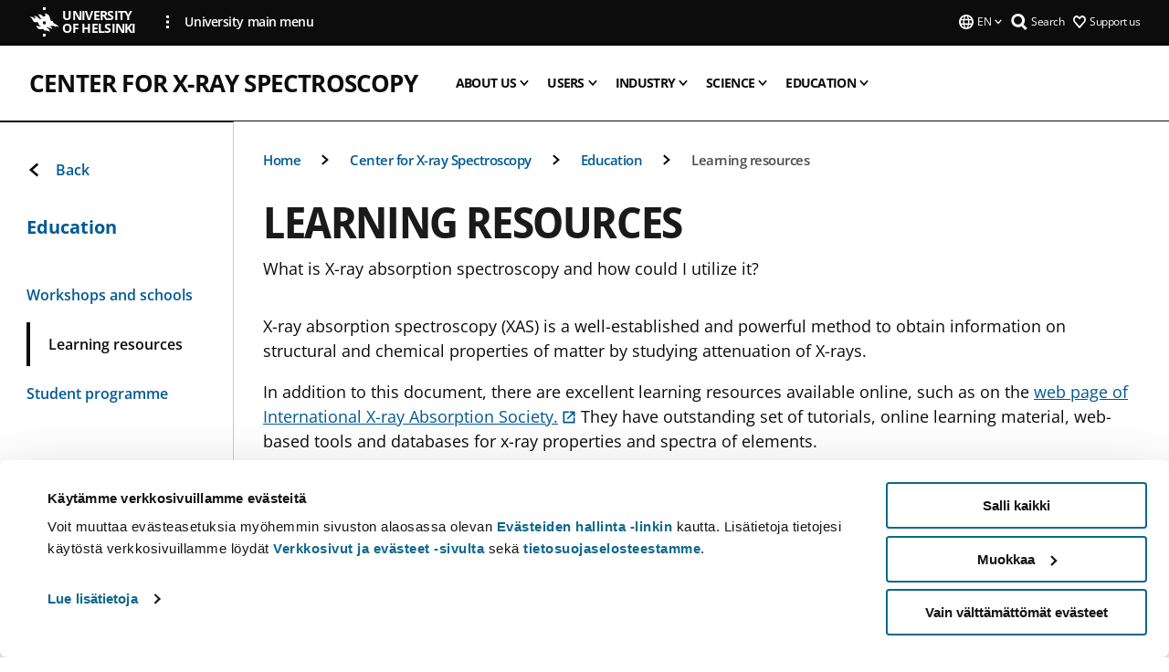

--- FILE ---
content_type: text/html; charset=UTF-8
request_url: https://www.helsinki.fi/en/infrastructures/center-for-x-ray-spectroscopy/education/learning-resources
body_size: 13277
content:

<!DOCTYPE html>
<html lang="en" dir="ltr" prefix="og: https://ogp.me/ns#">
<head>
  <style>
    /* Hide Cookiebot branding as soon as page loads */
    #CybotCookiebotDialogHeader,
    #CybotCookiebotDialog.CybotEdge #CybotCookiebotDialogHeader {display: none !important;}
  </style>
  <script type="text/javascript" data-cookieconsent="ignore">
    window.dataLayer = window.dataLayer || [];
    function gtag() {
        dataLayer.push(arguments);
    }
    gtag("consent", "default", {
        ad_personalization: "denied",
        ad_storage: "denied",
        ad_user_data: "denied",
        analytics_storage: "denied",
        functionality_storage: "denied",
        personalization_storage: "denied",
        security_storage: "granted",
        wait_for_update: 500
    });
    gtag("set", "ads_data_redaction", true);
    gtag("set", "url_passthrough", true);
  </script>
  
      
  
  <meta charset="utf-8" />
<meta name="description" content="What is X-ray absorption spectroscopy and how could I utilize it?" />
<link rel="canonical" href="https://www.helsinki.fi/en/infrastructures/center-for-x-ray-spectroscopy/education/learning-resources" />
<meta property="og:site_name" content="University of Helsinki" />
<meta property="og:type" content="website" />
<meta property="og:url" content="https://www.helsinki.fi/en/infrastructures/center-for-x-ray-spectroscopy/education/learning-resources" />
<meta property="og:title" content="Learning resources | Center for X-ray Spectroscopy | University of Helsinki" />
<meta property="og:description" content="What is X-ray absorption spectroscopy and how could I utilize it?" />
<meta property="og:image" content="https://www.helsinki.fi/assets/drupal/s3fs-public/styles/og_images/public/migrated-generic-group-pages/55258-open-book.jpg?itok=ZLuC6sBa" />
<meta name="twitter:card" content="summary_large_image" />
<meta name="twitter:title" content="Learning resources | Center for X-ray Spectroscopy | University of Helsinki" />
<meta name="twitter:description" content="What is X-ray absorption spectroscopy and how could I utilize it?" />
<meta name="twitter:image" content="https://www.helsinki.fi/assets/drupal/s3fs-public/styles/og_images/public/migrated-generic-group-pages/55258-open-book.jpg?itok=ZLuC6sBa" />
<meta name="Generator" content="Drupal 10 (https://www.drupal.org)" />
<meta name="MobileOptimized" content="width" />
<meta name="HandheldFriendly" content="true" />
<meta name="viewport" content="width=device-width, initial-scale=1.0" />
<script id="Cookiebot" src="https://consent.cookiebot.com/uc.js" data-cbid="e422c4ee-0ebe-400c-b22b-9c74b6faeac3" async fetchpriority="high"></script>
<script type="application/ld+json">{
    "@context": "https://schema.org",
    "@type": "BreadcrumbList",
    "itemListElement": [
        {
            "@type": "ListItem",
            "position": 1,
            "name": "Home",
            "item": "https://www.helsinki.fi/en"
        },
        {
            "@type": "ListItem",
            "position": 2,
            "name": "Instruments",
            "item": "https://www.helsinki.fi/en/infrastructures/molecular-spectroscopy-life-sciences/instruments"
        },
        {
            "@type": "ListItem",
            "position": 3,
            "name": "Center for X-ray Spectroscopy",
            "item": "https://www.helsinki.fi/en/infrastructures/center-x-ray-spectroscopy"
        },
        {
            "@type": "ListItem",
            "position": 4,
            "name": "Education",
            "item": "https://www.helsinki.fi/en/infrastructures/center-for-x-ray-spectroscopy/education"
        }
    ]
}</script>
<link rel="icon" href="/themes/custom/helsingin_yliopisto/favicon.ico" type="image/vnd.microsoft.icon" />
<link rel="alternate" hreflang="en" href="https://www.helsinki.fi/en/infrastructures/center-for-x-ray-spectroscopy/education/learning-resources" />
<link rel="modulepreload" href="/themes/custom/helsingin_yliopisto/dist/hudslib-0.9.6/esm/globalScript-3f479486.js" as="script" crossorigin fetchpriority="high" />
<link rel="modulepreload" href="/themes/custom/helsingin_yliopisto/dist/hudslib-0.9.6/esm/huds-lib.js" as="script" crossorigin fetchpriority="high" />
<link rel="modulepreload" href="/themes/custom/helsingin_yliopisto/dist/hudslib-0.9.6/esm/hy-box.entry.js" as="script" crossorigin fetchpriority="high" />
<link rel="modulepreload" href="/themes/custom/helsingin_yliopisto/dist/hudslib-0.9.6/esm/hy-breadcrumbs_15.entry.js" as="script" crossorigin fetchpriority="high" />
<link rel="modulepreload" href="/themes/custom/helsingin_yliopisto/dist/hudslib-0.9.6/esm/hy-icon-caret-down.entry.js" as="script" crossorigin fetchpriority="high" />
<link rel="modulepreload" href="/themes/custom/helsingin_yliopisto/dist/hudslib-0.9.6/esm/hy-icon-caret-left.entry.js" as="script" crossorigin fetchpriority="high" />
<link rel="modulepreload" href="/themes/custom/helsingin_yliopisto/dist/hudslib-0.9.6/esm/hy-icon-caret-right.entry.js" as="script" crossorigin fetchpriority="high" />
<link rel="modulepreload" href="/themes/custom/helsingin_yliopisto/dist/hudslib-0.9.6/esm/hy-icon-caret-up.entry.js" as="script" crossorigin fetchpriority="high" />
<link rel="modulepreload" href="/themes/custom/helsingin_yliopisto/dist/hudslib-0.9.6/esm/hy-icon-globe.entry.js" as="script" crossorigin fetchpriority="high" />
<link rel="modulepreload" href="/themes/custom/helsingin_yliopisto/dist/hudslib-0.9.6/esm/hy-icon-heart-support.entry.js" as="script" crossorigin fetchpriority="high" />
<link rel="modulepreload" href="/themes/custom/helsingin_yliopisto/dist/hudslib-0.9.6/esm/hy-icon-hy-logo.entry.js" as="script" crossorigin fetchpriority="high" />
<link rel="modulepreload" href="/themes/custom/helsingin_yliopisto/dist/hudslib-0.9.6/esm/hy-icon-search.entry.js" as="script" crossorigin fetchpriority="high" />
<link rel="modulepreload" href="/themes/custom/helsingin_yliopisto/dist/hudslib-0.9.6/esm/hy-image.entry.js" as="script" crossorigin fetchpriority="high" />
<link rel="modulepreload" href="/themes/custom/helsingin_yliopisto/dist/hudslib-0.9.6/esm/hy-main.entry.js" as="script" crossorigin fetchpriority="high" />
<link rel="modulepreload" href="/themes/custom/helsingin_yliopisto/dist/hudslib-0.9.6/esm/index-2ffe17c9.js" as="script" crossorigin fetchpriority="high" />
<link rel="modulepreload" href="/themes/custom/helsingin_yliopisto/dist/hudslib-0.9.6/esm/utils-1e7f5184.js" as="script" crossorigin fetchpriority="high" />
<link rel="preload" href="/themes/custom/helsingin_yliopisto/dist/hudslib/fonts/Open-Sans-600/Open-Sans-600.woff2" as="font" crossorigin fetchpriority="high" />
<link rel="preload" href="/themes/custom/helsingin_yliopisto/dist/hudslib/fonts/Open-Sans-regular/Open-Sans-regular.woff2" as="font" crossorigin fetchpriority="high" />

  <title>Learning resources | Center for X-ray Spectroscopy | University of Helsinki</title>
  <link rel="stylesheet" media="all" href="/sites/default/files/css/css_kq4gKku6-phsWZ6n98t6GZmGgAB8OqQhik_D4hOZ5t0.css?delta=0&amp;language=en&amp;theme=helsingin_yliopisto&amp;include=eJyNzUEKAjEMheELNTNHktTGNhCT0LQjc3sHXIjQhdufj_caSbBW1tspbM4xbC8UXBXijEFPEM6pLVQVyygQ40pal2Q2-Nn6C8HDdMSSHlzI3Pq4fg-mF9wjkmPH2tFb7KVPR9m-ZZvqMwtHo5I-83vGoDd-_WIJ" />
<link rel="stylesheet" media="all" href="/sites/default/files/css/css_VXKvNx9KHusFoR9cDy2zR45Z_QZ7HfXoShmJNvakuyM.css?delta=1&amp;language=en&amp;theme=helsingin_yliopisto&amp;include=eJyNzUEKAjEMheELNTNHktTGNhCT0LQjc3sHXIjQhdufj_caSbBW1tspbM4xbC8UXBXijEFPEM6pLVQVyygQ40pal2Q2-Nn6C8HDdMSSHlzI3Pq4fg-mF9wjkmPH2tFb7KVPR9m-ZZvqMwtHo5I-83vGoDd-_WIJ" />

  <script src="/themes/custom/helsingin_yliopisto/dist/hudslib-0.9.6/esm/huds-lib.js?v=0.9.6" type="module" defer fetchpriority="high"></script>
<script src="/themes/custom/helsingin_yliopisto/dist/hudslib-0.9.6/huds-lib/huds-lib.esm.js?v=0.9.6" nomodule defer></script>
<script src="/themes/custom/helsingin_yliopisto/dist/uhds-1.0.1/component-library/component-library.esm.js?v=1.0.1" type="module" defer fetchpriority="high"></script>


  <link rel="preconnect" href="//customer.cludo.com"/>
  <link rel="preconnect" href="//consent.cookiebot.com"/>
  <link rel="dns-prefetch" href="//siteimproveanalytics.com"/>
  <link rel="dns-prefetch" href="//d2oarllo6tn86.cloudfront.net" />
  <link rel="dns-prefetch" href="//connect.facebook.net" />

  <link rel="preload" href="https://customer.cludo.com/assets/2594/11998/cludo-search.min.css" as="style" onload="this.onload=null;this.rel='stylesheet'">
  <noscript><link rel="stylesheet" href="https://customer.cludo.com/assets/2594/11998/cludo-search.min.css"></noscript>

  
        <style>
    html :not(:defined){visibility:hidden}html.prerendered :not(:defined){visibility:visible}.visually-hidden{position:absolute!important;overflow:hidden;clip:rect(1px,1px,1px,1px);width:1px;height:1px;word-wrap:normal}
  </style>
</head>
<body class="ct--landing_page is-group-page">
  <!-- Google Tag Manager (noscript) -->
  <noscript><iframe src="https://www.googletagmanager.com/ns.html?id=GTM-5PMSGQ"
  height="0" width="0" style="display:none;visibility:hidden"></iframe></noscript>
  <!-- End Google Tag Manager (noscript) -->

    <ds-store ds-language="en"></ds-store>

    <a href="#main-content" class="visually-hidden focusable">
      Skip to main content
  </a>
  
    <div class="dialog-off-canvas-main-canvas" data-off-canvas-main-canvas>
    
<div class="layout-container">

  

  <header role="banner">
    
  <div class="hy-region--header">
    
              
                                                                                                                  
                                                                                                
                                                                                                
                              
                                                                                  
        
                
                                                                                                                  
                                                                                                
                                                                                                
                                                                                                
                                                                                                
                                                                                                
                              
                                                                                  
        
                
                                                                                                                  
                                                                                                
                                                                                                
                              
                                                                                  
        
                
                                                                                                                  
                                                                                                
                                                                                                
                              
                                                                                  
        
                
                                                                                                                  
                                                                                                
                                                                                                
                              
                                                                                                    
        
                
                  
                                                                                                          
                                                                                        
                                                                                        
                                                                                        
                                                                                        
                                                                                        
                      
            <hy-site-header
      is-group="true"
      is-luomus-group = "false"
      is-beta-group = "false"
      group-type = "generic_site_group_menu"
      group-logo-url=""
      research-group-label = "Research Group"
      site-label="University of Helsinki"
      site-url="/en"
      logo-label="Center for X-ray Spectroscopy"
      logo-url="/en/infrastructures/center-x-ray-spectroscopy"
      menu-label="Menu"
      menu-label-close="Close"
      data-menu-language="[{&quot;langCode&quot;:&quot;fi&quot;,&quot;abbr&quot;:&quot;SUOMI&quot;,&quot;label&quot;:&quot;SUOMI (FI)&quot;,&quot;isActive&quot;:false,&quot;isDisabled&quot;:true},{&quot;langCode&quot;:&quot;sv&quot;,&quot;abbr&quot;:&quot;SVENSKA&quot;,&quot;label&quot;:&quot;SVENSKA (SV)&quot;,&quot;isActive&quot;:false,&quot;isDisabled&quot;:true},{&quot;langCode&quot;:&quot;en&quot;,&quot;abbr&quot;:&quot;ENGLISH&quot;,&quot;label&quot;:&quot;ENGLISH (EN)&quot;,&quot;isActive&quot;:true,&quot;url&quot;:&quot;\/en\/infrastructures\/center-for-x-ray-spectroscopy\/education\/learning-resources&quot;}]"
      data-menu-donate="[{&quot;label&quot;:&quot;Support us&quot;,&quot;url&quot;:&quot;https:\/\/www.helsinki.fi\/en\/innovations-and-cooperation\/support-us&quot;}]"
      data-site-header-labels="{&quot;menu_labels&quot;:{&quot;open&quot;:&quot;Open mobile menu&quot;,&quot;close&quot;:&quot;Close mobile menu&quot;,&quot;expand&quot;:&quot;Expand submenu&quot;,&quot;return&quot;:&quot;Return to previous level&quot;,&quot;home&quot;:&quot;Home&quot;,&quot;main&quot;:&quot;Main menu&quot;,&quot;front_page&quot;:&quot;Front page&quot;},&quot;search_labels&quot;:{&quot;label&quot;:&quot;Search&quot;,&quot;open&quot;:&quot;Open search form&quot;,&quot;close&quot;:&quot;Close search form&quot;},&quot;language_labels&quot;:{&quot;open&quot;:&quot;Open language menu&quot;,&quot;close&quot;:&quot;Close language menu&quot;},&quot;group_pages&quot;:{&quot;university_main_menu&quot;:&quot;University main menu&quot;,&quot;university_home_page&quot;:&quot;University main home page&quot;,&quot;university_front_page&quot;:&quot;University main home page&quot;}}"
      data-site-search-labels="{&quot;search_description&quot;:&quot;web pages, study options, people, research groups, etc\u2026&quot;,&quot;search_placeholder&quot;:&quot;What do you want to find\u2026&quot;,&quot;search_label&quot;:&quot;Search&quot;,&quot;search_close_label&quot;:&quot;Exit search&quot;,&quot;search_tools_label&quot;:&quot;Special Search tools&quot;}"
      data-search-tools="null"
      data-main-menu-links="[{&quot;menuLinkId&quot;:&quot;0bda75ab91f8bad1d33de860414b7b17&quot;,&quot;isActive&quot;:&quot;false&quot;,&quot;isExternal&quot;:false,&quot;label&quot;:&quot;News&quot;,&quot;url&quot;:&quot;\/en\/news&quot;,&quot;description&quot;:&quot;&quot;,&quot;closeButtonTitle&quot;:&quot;Close&quot;},{&quot;menuLinkId&quot;:&quot;494b9cd4d0873b762b7d39cf4e3ea594&quot;,&quot;isActive&quot;:&quot;false&quot;,&quot;isExternal&quot;:false,&quot;label&quot;:&quot;Admissions and education&quot;,&quot;url&quot;:&quot;\/en\/admissions-and-education&quot;,&quot;description&quot;:&quot;&quot;,&quot;closeButtonTitle&quot;:&quot;Close&quot;},{&quot;menuLinkId&quot;:&quot;f3c91fca09455013c086123615d3e477&quot;,&quot;isActive&quot;:&quot;false&quot;,&quot;isExternal&quot;:false,&quot;label&quot;:&quot;Research&quot;,&quot;url&quot;:&quot;\/en\/research&quot;,&quot;description&quot;:&quot;&quot;,&quot;closeButtonTitle&quot;:&quot;Close&quot;},{&quot;menuLinkId&quot;:&quot;e8a187c7892f2b029d9a30c646778047&quot;,&quot;isActive&quot;:&quot;false&quot;,&quot;isExternal&quot;:false,&quot;label&quot;:&quot;Innovations and cooperation&quot;,&quot;url&quot;:&quot;\/en\/innovations-and-cooperation&quot;,&quot;description&quot;:&quot;&quot;,&quot;closeButtonTitle&quot;:&quot;Close&quot;},{&quot;menuLinkId&quot;:&quot;9a1297e0af8490e7d111de27a809a650&quot;,&quot;isActive&quot;:&quot;false&quot;,&quot;isExternal&quot;:false,&quot;label&quot;:&quot;About us&quot;,&quot;url&quot;:&quot;\/en\/about-us&quot;,&quot;description&quot;:&quot;&quot;,&quot;closeButtonTitle&quot;:&quot;Close&quot;},{&quot;menuLinkId&quot;:&quot;a4e28b83b9a8708b86458c720e8dfc1b&quot;,&quot;isActive&quot;:&quot;false&quot;,&quot;isExternal&quot;:false,&quot;label&quot;:&quot;Faculties and units&quot;,&quot;url&quot;:&quot;\/en\/faculties-and-units&quot;,&quot;description&quot;:&quot;&quot;,&quot;closeButtonTitle&quot;:&quot;Close&quot;}]"
    >
      <nav
        role="navigation"
        class="hy-site-header__menu-desktop is-group is-dropdown js-hy-desktop-navigation"
        slot="menu"
        is-group="true"
        is-dropdown="true"
      >
                                  <ul class="hy-desktop-menu hy-menu">
                                            <li class="hy-desktop-menu__item">
            <button
              tabindex="0"
              type="button"
              class="hy-desktop-menu__button"
              data-link-id="c122f6ee748c3b412e989fb68706f577"
              aria-expanded="false"

            >
              <span>About us</span>
              <hy-icon icon='hy-icon-caret-down' size=32 />
            </button>
            <section class="hy-desktop-menu__panel is-dropdown" aria-hidden="true">
              <div class="hy-desktop-menu__panel-container">
                <div class="hy-desktop-menu__panel-menu">
                  <div class="hy-desktop-menu__panel-header">
                    <hy-icon icon='hy-icon-arrow-right' size=24></hy-icon>
                    <a  href="/en/infrastructures/center-for-x-ray-spectroscopy/about-us" data-menu-link-id="c122f6ee748c3b412e989fb68706f577">
                      About us
                    </a>
                                      </div>
                                    <div class="hy-desktop-menu__panel-content ">
                    <ul class='hy-desktop-menu__panel-links hy-desktop-menu__panel-links--menu' menu-link-id=c122f6ee748c3b412e989fb68706f577>
                                                <li class="hy-desktop-menu__panel-links-item">
                                                        <a class="hy-desktop-menu__panel-link" href=/en/infrastructures/center-x-ray-spectroscopy/about-us/our-mission target=_self>
                              <hy-icon icon='hy-icon-caret-right' size=10></hy-icon>
                              <span>
                                Our mission
                                                              </span>
                            </a>
                          </li>
                                                <li class="hy-desktop-menu__panel-links-item">
                                                        <a class="hy-desktop-menu__panel-link" href=/en/infrastructures/center-for-x-ray-spectroscopy/about-us/how-to-find-us target=_self>
                              <hy-icon icon='hy-icon-caret-right' size=10></hy-icon>
                              <span>
                                How to find us?
                                                              </span>
                            </a>
                          </li>
                                                <li class="hy-desktop-menu__panel-links-item">
                                                        <a class="hy-desktop-menu__panel-link" href=/en/infrastructures/center-for-x-ray-spectroscopy/about-us/contact-us target=_self>
                              <hy-icon icon='hy-icon-caret-right' size=10></hy-icon>
                              <span>
                                Contact us
                                                              </span>
                            </a>
                          </li>
                                          </ul>
                  </div>
                </div>
              </div>
            </section>
          </li>
                                    <li class="hy-desktop-menu__item">
            <button
              tabindex="0"
              type="button"
              class="hy-desktop-menu__button"
              data-link-id="a5e04c908710da9e24f1106c8b56d58c"
              aria-expanded="false"

            >
              <span>Users</span>
              <hy-icon icon='hy-icon-caret-down' size=32 />
            </button>
            <section class="hy-desktop-menu__panel is-dropdown" aria-hidden="true">
              <div class="hy-desktop-menu__panel-container">
                <div class="hy-desktop-menu__panel-menu">
                  <div class="hy-desktop-menu__panel-header">
                    <hy-icon icon='hy-icon-arrow-right' size=24></hy-icon>
                    <a  href="/en/infrastructures/center-for-x-ray-spectroscopy/for-users" data-menu-link-id="a5e04c908710da9e24f1106c8b56d58c">
                      Users
                    </a>
                                      </div>
                                    <div class="hy-desktop-menu__panel-content ">
                    <ul class='hy-desktop-menu__panel-links hy-desktop-menu__panel-links--menu' menu-link-id=a5e04c908710da9e24f1106c8b56d58c>
                                                <li class="hy-desktop-menu__panel-links-item">
                                                        <a class="hy-desktop-menu__panel-link" href=/en/infrastructures/center-for-x-ray-spectroscopy/users/our-policies target=_self>
                              <hy-icon icon='hy-icon-caret-right' size=10></hy-icon>
                              <span>
                                Our policies
                                                              </span>
                            </a>
                          </li>
                                                <li class="hy-desktop-menu__panel-links-item">
                                                        <a class="hy-desktop-menu__panel-link" href=/en/infrastructures/center-x-ray-spectroscopy/users/find-spectrometer target=_self>
                              <hy-icon icon='hy-icon-caret-right' size=10></hy-icon>
                              <span>
                                Find a spectrometer
                                                              </span>
                            </a>
                          </li>
                                                <li class="hy-desktop-menu__panel-links-item">
                                                        <a class="hy-desktop-menu__panel-link" href=/en/infrastructures/center-for-x-ray-spectroscopy/users/apply-for-beamtime target=_self>
                              <hy-icon icon='hy-icon-caret-right' size=10></hy-icon>
                              <span>
                                Apply for beamtime
                                                              </span>
                            </a>
                          </li>
                                                <li class="hy-desktop-menu__panel-links-item">
                                                        <a class="hy-desktop-menu__panel-link" href=/en/infrastructures/center-for-x-ray-spectroscopy/users/supporting-laboratories target=_self>
                              <hy-icon icon='hy-icon-caret-right' size=10></hy-icon>
                              <span>
                                Supporting laboratories
                                                              </span>
                            </a>
                          </li>
                                                <li class="hy-desktop-menu__panel-links-item">
                                                        <a class="hy-desktop-menu__panel-link" href=/en/infrastructures/center-for-x-ray-spectroscopy/users/user-guide target=_self>
                              <hy-icon icon='hy-icon-caret-right' size=10></hy-icon>
                              <span>
                                User guide
                                                              </span>
                            </a>
                          </li>
                                                <li class="hy-desktop-menu__panel-links-item">
                                                        <a class="hy-desktop-menu__panel-link" href=/en/infrastructures/center-for-x-ray-spectroscopy/users/what-our-users-have-to-say target=_self>
                              <hy-icon icon='hy-icon-caret-right' size=10></hy-icon>
                              <span>
                                What our users have to say
                                                              </span>
                            </a>
                          </li>
                                          </ul>
                  </div>
                </div>
              </div>
            </section>
          </li>
                                    <li class="hy-desktop-menu__item">
            <button
              tabindex="0"
              type="button"
              class="hy-desktop-menu__button"
              data-link-id="5a285e2b636d5ee607a7b2e64581d443"
              aria-expanded="false"

            >
              <span>Industry</span>
              <hy-icon icon='hy-icon-caret-down' size=32 />
            </button>
            <section class="hy-desktop-menu__panel is-dropdown" aria-hidden="true">
              <div class="hy-desktop-menu__panel-container">
                <div class="hy-desktop-menu__panel-menu">
                  <div class="hy-desktop-menu__panel-header">
                    <hy-icon icon='hy-icon-arrow-right' size=24></hy-icon>
                    <a  href="/en/infrastructures/center-for-x-ray-spectroscopy/for-industry" data-menu-link-id="5a285e2b636d5ee607a7b2e64581d443">
                      Industry
                    </a>
                                      </div>
                                    <div class="hy-desktop-menu__panel-content ">
                    <ul class='hy-desktop-menu__panel-links hy-desktop-menu__panel-links--menu' menu-link-id=5a285e2b636d5ee607a7b2e64581d443>
                                                <li class="hy-desktop-menu__panel-links-item">
                                                        <a class="hy-desktop-menu__panel-link" href=/en/infrastructures/center-for-x-ray-spectroscopy/industry/why-use-our-facilities-for-your-research-development-and-innovation-projects target=_self>
                              <hy-icon icon='hy-icon-caret-right' size=10></hy-icon>
                              <span>
                                Why use our facilities for your Research, Development and Innovation projects?
                                                              </span>
                            </a>
                          </li>
                                                <li class="hy-desktop-menu__panel-links-item">
                                                        <a class="hy-desktop-menu__panel-link" href=/en/infrastructures/center-for-x-ray-spectroscopy/industry/our-services-for-industry target=_self>
                              <hy-icon icon='hy-icon-caret-right' size=10></hy-icon>
                              <span>
                                Our services for industry
                                                              </span>
                            </a>
                          </li>
                                                <li class="hy-desktop-menu__panel-links-item">
                                                        <a class="hy-desktop-menu__panel-link" href=/en/infrastructures/center-for-x-ray-spectroscopy/industry/contact-for-industry target=_self>
                              <hy-icon icon='hy-icon-caret-right' size=10></hy-icon>
                              <span>
                                Contact for industry
                                                              </span>
                            </a>
                          </li>
                                          </ul>
                  </div>
                </div>
              </div>
            </section>
          </li>
                                    <li class="hy-desktop-menu__item">
            <button
              tabindex="0"
              type="button"
              class="hy-desktop-menu__button"
              data-link-id="ed0ed0088c31c86be95fa44ebf1e420e"
              aria-expanded="false"

            >
              <span>Science</span>
              <hy-icon icon='hy-icon-caret-down' size=32 />
            </button>
            <section class="hy-desktop-menu__panel is-dropdown" aria-hidden="true">
              <div class="hy-desktop-menu__panel-container">
                <div class="hy-desktop-menu__panel-menu">
                  <div class="hy-desktop-menu__panel-header">
                    <hy-icon icon='hy-icon-arrow-right' size=24></hy-icon>
                    <a  href="/en/infrastructures/center-for-x-ray-spectroscopy/science" data-menu-link-id="ed0ed0088c31c86be95fa44ebf1e420e">
                      Science
                    </a>
                                      </div>
                                    <div class="hy-desktop-menu__panel-content ">
                    <ul class='hy-desktop-menu__panel-links hy-desktop-menu__panel-links--menu' menu-link-id=ed0ed0088c31c86be95fa44ebf1e420e>
                                                <li class="hy-desktop-menu__panel-links-item">
                                                        <a class="hy-desktop-menu__panel-link" href=/en/infrastructures/center-x-ray-spectroscopy/science/publications target=_self>
                              <hy-icon icon='hy-icon-caret-right' size=10></hy-icon>
                              <span>
                                Publications
                                                              </span>
                            </a>
                          </li>
                                                <li class="hy-desktop-menu__panel-links-item">
                                                        <a class="hy-desktop-menu__panel-link" href=/en/infrastructures/center-for-x-ray-spectroscopy/science/research-highlights target=_self>
                              <hy-icon icon='hy-icon-caret-right' size=10></hy-icon>
                              <span>
                                Research highlights
                                                              </span>
                            </a>
                          </li>
                                                <li class="hy-desktop-menu__panel-links-item">
                                                        <a class="hy-desktop-menu__panel-link" href=/en/infrastructures/center-for-x-ray-spectroscopy/science/report-a-publication target=_self>
                              <hy-icon icon='hy-icon-caret-right' size=10></hy-icon>
                              <span>
                                Report a publication
                                                              </span>
                            </a>
                          </li>
                                          </ul>
                  </div>
                </div>
              </div>
            </section>
          </li>
                                    <li class="hy-desktop-menu__item">
            <button
              tabindex="0"
              type="button"
              class="hy-desktop-menu__button"
              data-link-id="86b7cf0a5262b8bcbde208997eb4518d"
              aria-expanded="false"

            >
              <span>Education</span>
              <hy-icon icon='hy-icon-caret-down' size=32 />
            </button>
            <section class="hy-desktop-menu__panel is-dropdown" aria-hidden="true">
              <div class="hy-desktop-menu__panel-container">
                <div class="hy-desktop-menu__panel-menu">
                  <div class="hy-desktop-menu__panel-header">
                    <hy-icon icon='hy-icon-arrow-right' size=24></hy-icon>
                    <a  aria-current="page" href="/en/infrastructures/center-for-x-ray-spectroscopy/education" data-menu-link-id="86b7cf0a5262b8bcbde208997eb4518d">
                      Education
                    </a>
                                      </div>
                                    <div class="hy-desktop-menu__panel-content ">
                    <ul class='hy-desktop-menu__panel-links hy-desktop-menu__panel-links--menu' menu-link-id=86b7cf0a5262b8bcbde208997eb4518d>
                                                <li class="hy-desktop-menu__panel-links-item">
                                                        <a class="hy-desktop-menu__panel-link" href=/en/infrastructures/center-for-x-ray-spectroscopy/education/workshops-and-schools target=_self>
                              <hy-icon icon='hy-icon-caret-right' size=10></hy-icon>
                              <span>
                                Workshops and schools
                                                              </span>
                            </a>
                          </li>
                                                <li class="hy-desktop-menu__panel-links-item">
                                                        <a class="hy-desktop-menu__panel-link" href=/en/infrastructures/center-for-x-ray-spectroscopy/education/learning-resources target=_self>
                              <hy-icon icon='hy-icon-caret-right' size=10></hy-icon>
                              <span>
                                Learning resources
                                                              </span>
                            </a>
                          </li>
                                                <li class="hy-desktop-menu__panel-links-item">
                                                        <a class="hy-desktop-menu__panel-link" href=/en/infrastructures/center-x-ray-spectroscopy/education/student-programme target=_self>
                              <hy-icon icon='hy-icon-caret-right' size=10></hy-icon>
                              <span>
                                Student programme
                                                              </span>
                            </a>
                          </li>
                                          </ul>
                  </div>
                </div>
              </div>
            </section>
          </li>
              
          </ul>
            </nav>
      <nav role='navigation' class="hy-mobile-menu js-hy-mobile-navigation is-hidden" slot="menu_mobile">
        <section class="hy-mobile-menu__header">
          <div id="menu-bc-container" class="hy-mobile-menu__breadcrumbs">
            <button
              aria-label="Return back to: Front page"
              class="hy-menu-mobile-breadcrumb is-hidden"
              data-home-label="Home"
              data-current-label="Home"
              data-main-nav-label="Main navigation"
              data-prev-level="0"
              data-front-url="/en"
            >
              <hy-icon icon='hy-icon-caret-left' class="is-hidden" size=10></hy-icon>
              <span class='hy-menu-mobile-breadcrumb__label'>Home</span>
            </button>
            <a
              aria-label="Return back to: Front page"
              class="hy-menu-mobile-breadcrumb__link"
              href="/en/infrastructures/center-x-ray-spectroscopy"
            >
              <hy-icon icon='hy-icon-caret-left' class="is-hidden" size=10></hy-icon>
              <span class='hy-menu-mobile-breadcrumb__label'>Home</span>
            </a>
          </div>
          <button class="hy-mobile-menu__menu-close-button" aria-label="Close menu" disabled aria-hidden="true">
            <span>Close</span>
            <hy-icon icon='hy-icon-remove' size=16 />
          </button>
        </section>
        <section class="hy-mobile-menu__menu-container" data-mobile-menu="[{&quot;menu_link_id&quot;:&quot;2562fe1c-861e-4dda-8c44-573f1f3e3874&quot;,&quot;menu_parent_id&quot;:null,&quot;in_active_trail&quot;:false,&quot;menu_link_title&quot;:&quot;About us&quot;,&quot;menu_link_uri&quot;:&quot;\/en\/infrastructures\/center-for-x-ray-spectroscopy\/about-us&quot;,&quot;menu_link_level&quot;:1,&quot;menu_link_shortcuts&quot;:[],&quot;menu_link_children&quot;:[{&quot;menu_link_id&quot;:&quot;4e4af056-d3d1-4345-bee6-499d5998d724&quot;,&quot;menu_parent_id&quot;:&quot;2562fe1c-861e-4dda-8c44-573f1f3e3874&quot;,&quot;in_active_trail&quot;:false,&quot;menu_link_title&quot;:&quot;Our mission&quot;,&quot;menu_link_uri&quot;:&quot;\/en\/infrastructures\/center-x-ray-spectroscopy\/about-us\/our-mission&quot;,&quot;menu_link_level&quot;:2,&quot;menu_link_shortcuts&quot;:[]},{&quot;menu_link_id&quot;:&quot;82de5d56-72f9-4465-b3fb-f090ea241490&quot;,&quot;menu_parent_id&quot;:&quot;2562fe1c-861e-4dda-8c44-573f1f3e3874&quot;,&quot;in_active_trail&quot;:false,&quot;menu_link_title&quot;:&quot;How to find us?&quot;,&quot;menu_link_uri&quot;:&quot;\/en\/infrastructures\/center-for-x-ray-spectroscopy\/about-us\/how-to-find-us&quot;,&quot;menu_link_level&quot;:2,&quot;menu_link_shortcuts&quot;:[]},{&quot;menu_link_id&quot;:&quot;1199a8e4-8333-4971-ba2c-f752644120d3&quot;,&quot;menu_parent_id&quot;:&quot;2562fe1c-861e-4dda-8c44-573f1f3e3874&quot;,&quot;in_active_trail&quot;:false,&quot;menu_link_title&quot;:&quot;Contact us&quot;,&quot;menu_link_uri&quot;:&quot;\/en\/infrastructures\/center-for-x-ray-spectroscopy\/about-us\/contact-us&quot;,&quot;menu_link_level&quot;:2,&quot;menu_link_shortcuts&quot;:[]}]},{&quot;menu_link_id&quot;:&quot;b1919a04-988a-4db7-8d51-01c208901bca&quot;,&quot;menu_parent_id&quot;:null,&quot;in_active_trail&quot;:false,&quot;menu_link_title&quot;:&quot;Users&quot;,&quot;menu_link_uri&quot;:&quot;\/en\/infrastructures\/center-for-x-ray-spectroscopy\/for-users&quot;,&quot;menu_link_level&quot;:1,&quot;menu_link_shortcuts&quot;:[],&quot;menu_link_children&quot;:[{&quot;menu_link_id&quot;:&quot;2b3d54fa-6473-470a-8584-a077a0029f2f&quot;,&quot;menu_parent_id&quot;:&quot;b1919a04-988a-4db7-8d51-01c208901bca&quot;,&quot;in_active_trail&quot;:false,&quot;menu_link_title&quot;:&quot;Our policies&quot;,&quot;menu_link_uri&quot;:&quot;\/en\/infrastructures\/center-for-x-ray-spectroscopy\/users\/our-policies&quot;,&quot;menu_link_level&quot;:2,&quot;menu_link_shortcuts&quot;:[]},{&quot;menu_link_id&quot;:&quot;b3156cf3-baae-4960-bc1a-6531e0dbcffc&quot;,&quot;menu_parent_id&quot;:&quot;b1919a04-988a-4db7-8d51-01c208901bca&quot;,&quot;in_active_trail&quot;:false,&quot;menu_link_title&quot;:&quot;Find a spectrometer&quot;,&quot;menu_link_uri&quot;:&quot;\/en\/infrastructures\/center-x-ray-spectroscopy\/users\/find-spectrometer&quot;,&quot;menu_link_level&quot;:2,&quot;menu_link_shortcuts&quot;:[],&quot;menu_link_children&quot;:[{&quot;menu_link_id&quot;:&quot;ff8bb0f0-3fe3-48de-8b67-aa07d1261790&quot;,&quot;menu_parent_id&quot;:&quot;b3156cf3-baae-4960-bc1a-6531e0dbcffc&quot;,&quot;in_active_trail&quot;:false,&quot;menu_link_title&quot;:&quot;HelXAS spectrometer&quot;,&quot;menu_link_uri&quot;:&quot;\/en\/infrastructures\/center-x-ray-spectroscopy\/users\/find-spectrometer\/helxas&quot;,&quot;menu_link_level&quot;:3,&quot;menu_link_shortcuts&quot;:[]},{&quot;menu_link_id&quot;:&quot;06e31566-a86c-4989-beb1-bcd88b237032&quot;,&quot;menu_parent_id&quot;:&quot;b3156cf3-baae-4960-bc1a-6531e0dbcffc&quot;,&quot;in_active_trail&quot;:false,&quot;menu_link_title&quot;:&quot;Revontuli&quot;,&quot;menu_link_uri&quot;:&quot;\/en\/infrastructures\/center-for-x-ray-spectroscopy\/users\/find-spectrometer\/revontuli&quot;,&quot;menu_link_level&quot;:3,&quot;menu_link_shortcuts&quot;:[]},{&quot;menu_link_id&quot;:&quot;45c58459-e9ea-4a7f-94c5-51b527a4a819&quot;,&quot;menu_parent_id&quot;:&quot;b3156cf3-baae-4960-bc1a-6531e0dbcffc&quot;,&quot;in_active_trail&quot;:false,&quot;menu_link_title&quot;:&quot;Sampo&quot;,&quot;menu_link_uri&quot;:&quot;\/en\/infrastructures\/center-for-x-ray-spectroscopy\/users\/find-spectrometer\/sampo&quot;,&quot;menu_link_level&quot;:3,&quot;menu_link_shortcuts&quot;:[]}]},{&quot;menu_link_id&quot;:&quot;3e464220-0bc1-48bc-bde4-1fc000cb4a63&quot;,&quot;menu_parent_id&quot;:&quot;b1919a04-988a-4db7-8d51-01c208901bca&quot;,&quot;in_active_trail&quot;:false,&quot;menu_link_title&quot;:&quot;Apply for beamtime&quot;,&quot;menu_link_uri&quot;:&quot;\/en\/infrastructures\/center-for-x-ray-spectroscopy\/users\/apply-for-beamtime&quot;,&quot;menu_link_level&quot;:2,&quot;menu_link_shortcuts&quot;:[]},{&quot;menu_link_id&quot;:&quot;31cce822-37a3-4c68-bf21-97de795b9aaa&quot;,&quot;menu_parent_id&quot;:&quot;b1919a04-988a-4db7-8d51-01c208901bca&quot;,&quot;in_active_trail&quot;:false,&quot;menu_link_title&quot;:&quot;Supporting laboratories&quot;,&quot;menu_link_uri&quot;:&quot;\/en\/infrastructures\/center-for-x-ray-spectroscopy\/users\/supporting-laboratories&quot;,&quot;menu_link_level&quot;:2,&quot;menu_link_shortcuts&quot;:[]},{&quot;menu_link_id&quot;:&quot;3663038d-f172-4b9e-b1e8-08bf9f8c294f&quot;,&quot;menu_parent_id&quot;:&quot;b1919a04-988a-4db7-8d51-01c208901bca&quot;,&quot;in_active_trail&quot;:false,&quot;menu_link_title&quot;:&quot;User guide&quot;,&quot;menu_link_uri&quot;:&quot;\/en\/infrastructures\/center-for-x-ray-spectroscopy\/users\/user-guide&quot;,&quot;menu_link_level&quot;:2,&quot;menu_link_shortcuts&quot;:[]},{&quot;menu_link_id&quot;:&quot;d8b23961-351f-435a-ba59-e962c7278194&quot;,&quot;menu_parent_id&quot;:&quot;b1919a04-988a-4db7-8d51-01c208901bca&quot;,&quot;in_active_trail&quot;:false,&quot;menu_link_title&quot;:&quot;What our users have to say&quot;,&quot;menu_link_uri&quot;:&quot;\/en\/infrastructures\/center-for-x-ray-spectroscopy\/users\/what-our-users-have-to-say&quot;,&quot;menu_link_level&quot;:2,&quot;menu_link_shortcuts&quot;:[]}]},{&quot;menu_link_id&quot;:&quot;8a0fc3ae-fb58-43e2-b5b4-963e8e326cdc&quot;,&quot;menu_parent_id&quot;:null,&quot;in_active_trail&quot;:false,&quot;menu_link_title&quot;:&quot;Industry&quot;,&quot;menu_link_uri&quot;:&quot;\/en\/infrastructures\/center-for-x-ray-spectroscopy\/for-industry&quot;,&quot;menu_link_level&quot;:1,&quot;menu_link_shortcuts&quot;:[],&quot;menu_link_children&quot;:[{&quot;menu_link_id&quot;:&quot;20ecfa70-d938-48b4-88a2-27b365b8f669&quot;,&quot;menu_parent_id&quot;:&quot;8a0fc3ae-fb58-43e2-b5b4-963e8e326cdc&quot;,&quot;in_active_trail&quot;:false,&quot;menu_link_title&quot;:&quot;Why use our facilities for your Research, Development and Innovation projects?&quot;,&quot;menu_link_uri&quot;:&quot;\/en\/infrastructures\/center-for-x-ray-spectroscopy\/industry\/why-use-our-facilities-for-your-research-development-and-innovation-projects&quot;,&quot;menu_link_level&quot;:2,&quot;menu_link_shortcuts&quot;:[]},{&quot;menu_link_id&quot;:&quot;62744895-2abe-4001-a7d1-4a992ad46823&quot;,&quot;menu_parent_id&quot;:&quot;8a0fc3ae-fb58-43e2-b5b4-963e8e326cdc&quot;,&quot;in_active_trail&quot;:false,&quot;menu_link_title&quot;:&quot;Our services for industry&quot;,&quot;menu_link_uri&quot;:&quot;\/en\/infrastructures\/center-for-x-ray-spectroscopy\/industry\/our-services-for-industry&quot;,&quot;menu_link_level&quot;:2,&quot;menu_link_shortcuts&quot;:[]},{&quot;menu_link_id&quot;:&quot;77d3536b-f1ed-4219-85b9-93c02986c3e1&quot;,&quot;menu_parent_id&quot;:&quot;8a0fc3ae-fb58-43e2-b5b4-963e8e326cdc&quot;,&quot;in_active_trail&quot;:false,&quot;menu_link_title&quot;:&quot;Contact for industry&quot;,&quot;menu_link_uri&quot;:&quot;\/en\/infrastructures\/center-for-x-ray-spectroscopy\/industry\/contact-for-industry&quot;,&quot;menu_link_level&quot;:2,&quot;menu_link_shortcuts&quot;:[]}]},{&quot;menu_link_id&quot;:&quot;1b328bce-4acb-428d-862a-1271a66b91bd&quot;,&quot;menu_parent_id&quot;:null,&quot;in_active_trail&quot;:false,&quot;menu_link_title&quot;:&quot;Science&quot;,&quot;menu_link_uri&quot;:&quot;\/en\/infrastructures\/center-for-x-ray-spectroscopy\/science&quot;,&quot;menu_link_level&quot;:1,&quot;menu_link_shortcuts&quot;:[],&quot;menu_link_children&quot;:[{&quot;menu_link_id&quot;:&quot;dc28857b-2b44-49f9-940f-e4b7e90c9d1a&quot;,&quot;menu_parent_id&quot;:&quot;1b328bce-4acb-428d-862a-1271a66b91bd&quot;,&quot;in_active_trail&quot;:false,&quot;menu_link_title&quot;:&quot;Publications&quot;,&quot;menu_link_uri&quot;:&quot;\/en\/infrastructures\/center-x-ray-spectroscopy\/science\/publications&quot;,&quot;menu_link_level&quot;:2,&quot;menu_link_shortcuts&quot;:[]},{&quot;menu_link_id&quot;:&quot;b009f505-38da-4702-a876-fec610f7e393&quot;,&quot;menu_parent_id&quot;:&quot;1b328bce-4acb-428d-862a-1271a66b91bd&quot;,&quot;in_active_trail&quot;:false,&quot;menu_link_title&quot;:&quot;Research highlights&quot;,&quot;menu_link_uri&quot;:&quot;\/en\/infrastructures\/center-for-x-ray-spectroscopy\/science\/research-highlights&quot;,&quot;menu_link_level&quot;:2,&quot;menu_link_shortcuts&quot;:[]},{&quot;menu_link_id&quot;:&quot;89254e7f-8959-448a-bc6d-060c54cb723a&quot;,&quot;menu_parent_id&quot;:&quot;1b328bce-4acb-428d-862a-1271a66b91bd&quot;,&quot;in_active_trail&quot;:false,&quot;menu_link_title&quot;:&quot;Report a publication&quot;,&quot;menu_link_uri&quot;:&quot;\/en\/infrastructures\/center-for-x-ray-spectroscopy\/science\/report-a-publication&quot;,&quot;menu_link_level&quot;:2,&quot;menu_link_shortcuts&quot;:[]}]},{&quot;menu_link_id&quot;:&quot;469c7f12-74b8-46a6-8c57-467253cfa0ac&quot;,&quot;menu_parent_id&quot;:null,&quot;in_active_trail&quot;:true,&quot;menu_link_title&quot;:&quot;Education&quot;,&quot;menu_link_uri&quot;:&quot;\/en\/infrastructures\/center-for-x-ray-spectroscopy\/education&quot;,&quot;menu_link_level&quot;:1,&quot;menu_link_shortcuts&quot;:[],&quot;menu_link_children&quot;:[{&quot;menu_link_id&quot;:&quot;4724aff8-aae5-4f46-ba20-a3020495b2b6&quot;,&quot;menu_parent_id&quot;:&quot;469c7f12-74b8-46a6-8c57-467253cfa0ac&quot;,&quot;in_active_trail&quot;:false,&quot;menu_link_title&quot;:&quot;Workshops and schools&quot;,&quot;menu_link_uri&quot;:&quot;\/en\/infrastructures\/center-for-x-ray-spectroscopy\/education\/workshops-and-schools&quot;,&quot;menu_link_level&quot;:2,&quot;menu_link_shortcuts&quot;:[]},{&quot;menu_link_id&quot;:&quot;eeaeee4d-e5d9-40c2-9bc8-521e55118ded&quot;,&quot;menu_parent_id&quot;:&quot;469c7f12-74b8-46a6-8c57-467253cfa0ac&quot;,&quot;in_active_trail&quot;:true,&quot;menu_link_title&quot;:&quot;Learning resources&quot;,&quot;menu_link_uri&quot;:&quot;\/en\/infrastructures\/center-for-x-ray-spectroscopy\/education\/learning-resources&quot;,&quot;menu_link_level&quot;:2,&quot;menu_link_shortcuts&quot;:[]},{&quot;menu_link_id&quot;:&quot;6dbafb67-bcf0-49a2-8ede-8f266a428711&quot;,&quot;menu_parent_id&quot;:&quot;469c7f12-74b8-46a6-8c57-467253cfa0ac&quot;,&quot;in_active_trail&quot;:false,&quot;menu_link_title&quot;:&quot;Student programme&quot;,&quot;menu_link_uri&quot;:&quot;\/en\/infrastructures\/center-x-ray-spectroscopy\/education\/student-programme&quot;,&quot;menu_link_level&quot;:2,&quot;menu_link_shortcuts&quot;:[]}]}]">
                  </section>
              </nav>
    </hy-site-header>
  

  </div>

  </header>

  
  

  

  

  
    <hy-main role="main" has-sidebar=true>
      <a id="main-content" tabindex="-1"></a>      <div class="layout-content">
        
<div class="hy-main-content-wrapper">
            </div>
                  
  <div class="hy-region--content">
    <div data-drupal-messages-fallback class="hidden"></div><div id="block-breadcrumbs-2">
  
    
      
  
                                              
                                                          
                                                          
                  
              
                    <div class="hy-main-content-wrapper">
        <hy-breadcrumbs variant='' data-items='[{&quot;text&quot;:&quot;Home&quot;,&quot;url&quot;:&quot;\/en\/infrastructures\/center-x-ray-spectroscopy&quot;},{&quot;text&quot;:&quot;Center for X-ray Spectroscopy&quot;,&quot;url&quot;:&quot;\/en\/infrastructures\/center-x-ray-spectroscopy&quot;},{&quot;text&quot;:&quot;Education&quot;,&quot;url&quot;:&quot;\/en\/infrastructures\/center-for-x-ray-spectroscopy\/education&quot;},{&quot;text&quot;:&quot;Learning resources&quot;,&quot;url&quot;:&quot;&quot;}]'>
      </hy-breadcrumbs>
    </div>

            

  </div>
<div class="node node--type-landing-page node--view-mode-full ds-1col clearfix is-landing-page">



      
            <div class="hy-main-content-wrapper">
        <div class="page-title__wrapper page-title__wrapper--common">
          <h1 class="page-title__h1 page-title__h1--common">
            Learning resources
          </h1>
        </div>
      </div>
      
                    <div class="hy-main-content-wrapper">
              <hy-ingress>What is X-ray absorption spectroscopy and how could I utilize it?</hy-ingress>
          </div>
            
                    


  <div class="paragraph paragraph--type--text-paragraph paragraph--view-mode--default">
    
              <div class="hy-main-content-wrapper">
              
      <hy-paragraph-text variant=landing_page placement=external>
        
                    <p>X-ray absorption spectroscopy (XAS) is a well-established and powerful method to obtain information on structural and chemical properties of matter by studying attenuation of X-rays.</p>
<p>In addition to this document, there are excellent learning resources available online, such as on the <ds-link ds-href="https://xrayabsorption.org/" ds-text="web page of International X-ray Absorption Society." ds-target="_blank"></ds-link>&nbsp;They have outstanding set of tutorials, online learning material, web-based tools and databases for x-ray properties and spectra of elements.</p>
<p>Below you can find a brief introduction intended for our users.</p>
<p>In the XAS analysis, the spectra is typically divided into two parts: XANES and EXAFS.</p>
<p>XANES (X-ray absorption near-edge structure) is the area that covers the vicinity of the absorption edge. XANES part of the spectrum probes the lowest unoccupied states of the absorbing atom, and thus can be used to probe e.g. its chemical environment, its coordination and its oxidation state. The XANES region is affected by multiple factors which can make the data difficult to interpret, usually requiring a combination of experimental standard measurements and computer simulations.</p>
<p>The extended X-ray absorption fine structure (EXAFS) refers to the region well above the absorption threshold. The absorbed X-ray photon ionizes a photoelectron, which propagates as a quantum mechanical wave. The wave is scattered by the surrounding atoms, leading to interference which is seen as oscillations in the EXAFS region. These oscillations are basically the Fourier transform of the electron density of the local environment and thus carry information about the distances, coordination number and types of the surrounding ions. Compared to XANES, the analysis of the EXAFS data is rather straightforward.</p>
<h4>Why laboratory-based instruments?</h4>
<p>First XAS experiments were done soon after the discovery of x-rays using x-ray tubes as light sources. Since the mid-1970s, thanks to the advent of extremely brilliant and tunable synchrotron light, XAS experimentation has mostly taken place at synchrotron light sources. However, the demand for synchrotron beamtime has since increased dramatically which severely limits its availability to the user community. Also the beam time application process, the transportation of samples, equipment and scientists, and the related bureaucracy are resource consuming activities.</p>
<p>To tackle these problems, laboratory-based XAS instruments offer an appealing alternative for routine characterization of materials. Although not as bright as a synchrotron light source, a laboratory instrument equipped with a conventional X-ray tube and spherically bent crystal monochromator provides such a high photon flux that a high quality absorption spectrum of an optimally prepared sample can be obtained in a timescale of hours.</p>
<p>In addition to being a competitive alternative, the laboratory instrument can also be truly complementary to the synchrotron in cases where the system needs to be studied over an extremely long times or the samples are prohibited from the synchrotrons for safety reasons. Easy access to the instrument is also essential in the education of the next-generation spectroscopists.</p>
<h4>&nbsp;</h4>

            
      </hy-paragraph-text>

                    <hy-box mb="1.75, 1.75, 2, 2.5"></hy-box>
      
              </div>
      
      </div>

                        

	    <div class="hy-main-content-wrapper">
  									<hy-image
						source-set=""
						image-url=""
						image-alt=""
						aspect-ratio-width=0
						aspect-ratio-height=0
						caption=""
					>
					</hy-image>
							</div>
	
                        


  <div class="paragraph paragraph--type--text-paragraph paragraph--view-mode--default">
    
              <div class="hy-main-content-wrapper">
              
      <hy-paragraph-text variant=landing_page placement=external>
        
                    <p>Take our HelXAS instrument for instance. The HelXAS is a Johann-type scanning monochromator X-ray absorption spectrometer based on strip-bent spherically bent crystal analysers with 0.5 meter bending radius. The X-ray source is a conventional 1.5 kW silver anode tube which provides smooth bremsstrahlung over ~4-20 keV region, covering most 3d transition metal K edges and lanthanide and 5d transition metal L edges. The instrument is equipped with the helium chamber, which reduces the background noice and allows the efficient usage of the low energy range of the tube output. The measurement room is equipped with the ventilated gas bottle cabinet and gas sensors which allow conducting in situ chemical reaction studies safely.</p>

            
      </hy-paragraph-text>

                    <hy-box mb="1.75, 1.75, 2, 2.5"></hy-box>
      
              </div>
      
      </div>

                        

	    <div class="hy-main-content-wrapper">
  									<hy-image
						source-set=""
						image-url="https://www.helsinki.fi/assets/drupal/s3fs-public/styles/uncropped_image/public/migrated-generic-group-pages/pt4/body-images/171725-helxas_co_xanes_spectrum_vers2.jpg.webp?itok=hlpGz3IM"
						image-alt="x-ray lab"
						aspect-ratio-width=0
						aspect-ratio-height=0
						caption=""
					>
					</hy-image>
							</div>
	
                        


  <div class="paragraph paragraph--type--text-paragraph paragraph--view-mode--default">
    
              <div class="hy-main-content-wrapper">
              
      <hy-paragraph-text variant=landing_page placement=external>
        
                    
<p><strong>Comparison of Co K edge XANES spectrum of metallic cobalt measured with our instrument and synchrotron (Honkanen et al. 2019).</strong></p>

<p><strong>Comparison of a) Ni K edge spectrum, b) EXAFS signal, and c) its Fourier transform measured with our instrument and synchrotron (Honkanen et al. 2019)</strong></p>

            
      </hy-paragraph-text>

                    <hy-box mb="1.75, 1.75, 2, 2.5"></hy-box>
      
              </div>
      
      </div>

                        

	    <div class="hy-main-content-wrapper">
  									<hy-image
						source-set=""
						image-url="https://www.helsinki.fi/assets/drupal/s3fs-public/styles/uncropped_image/public/migrated-generic-group-pages/pt4/body-images/171721-helxas_ni_exafs_spectrum.jpeg.webp?itok=bPRZScIF"
						image-alt="x-ray lab"
						aspect-ratio-width=0
						aspect-ratio-height=0
						caption=""
					>
					</hy-image>
							</div>
	
                        


  <div class="paragraph paragraph--type--text-paragraph paragraph--view-mode--default">
    
              <div class="hy-main-content-wrapper">
              
      <hy-paragraph-text variant=landing_page placement=external>
        
                    
<p><strong>HelXAS can be used with multiple types of detectors, including fluorescence and image detectors. In addition to the standard transmission mode, we can measure absorption spectra indirectly via fluorescence, allowing the XAS studies of samples that are not possible to measure in transmission, such as functional battery cells and thin films on thick substrates.</strong></p>

            
      </hy-paragraph-text>

                    <hy-box mb="1.75, 1.75, 2, 2.5"></hy-box>
      
              </div>
      
      </div>

                        

	    <div class="hy-main-content-wrapper">
  									<hy-image
						source-set=""
						image-url="https://www.helsinki.fi/assets/drupal/s3fs-public/styles/uncropped_image/public/migrated-generic-group-pages/pt4/body-images/171722-helxas_fluorescence_spectra.jpeg.webp?itok=I5n-cYjN"
						image-alt="x-ray lab"
						aspect-ratio-width=0
						aspect-ratio-height=0
						caption=""
					>
					</hy-image>
							</div>
	
                        


  <div class="paragraph paragraph--type--text-paragraph paragraph--view-mode--default">
    
              <div class="hy-main-content-wrapper">
              
      <hy-paragraph-text variant=landing_page placement=external>
        
                    
<p><strong>Imaging sensor in conjunction with the tunable monochromatic beam allows us to map the element distribution in the sample using the absorption edge as the contrast mechanism.</strong></p>

            
      </hy-paragraph-text>

                    <hy-box mb="1.75, 1.75, 2, 2.5"></hy-box>
      
              </div>
      
      </div>

                        

	    <div class="hy-main-content-wrapper">
  									<hy-image
						source-set=""
						image-url="https://www.helsinki.fi/assets/drupal/s3fs-public/styles/uncropped_image/public/migrated-generic-group-pages/pt4/body-images/171724-k_edge_imaging.jpg.webp?itok=Vur2hFI2"
						image-alt="x-ray lab"
						aspect-ratio-width=0
						aspect-ratio-height=0
						caption=""
					>
					</hy-image>
							</div>
	
            
  
</div>

  </div>

          
              </div>

              <aside class="layout-sidebar-first">
          
  <div class="hy-region--sidebar_first">
          
      <div class="hy-sidebar-menu">
          <span class="hy-sidebar-menu__back-container">
                  <a class="hy-sidebar-menu__back" href="/en/infrastructures/center-for-x-ray-spectroscopy/education">
            <hy-icon
              class='hy-sidebar-menu__item__icon--back'
              icon='hy-icon-caret-left'
              fill='currentColor'
              size=16
            ></hy-icon>
            Back
          </a>
              </span>
              <span
          data-has-children="false"
          class="hy-sidebar-menu__current"
        >
                              <a href="/en/infrastructures/center-for-x-ray-spectroscopy/education">
              Education
            </a>
                          </span>
                                          <ul class="hy-sidebar-menu__container">
                                                                <li
          class="hy-sidebar-menu__item"
          data-menu-link-id="5e1acf178810eef46f247eb3f4842e10"
                                                        data-drupal-link-system-path="node/29528"
                                                  >
                      <a
              class="hy-sidebar-menu__item__link"
              href="/en/infrastructures/center-for-x-ray-spectroscopy/education/workshops-and-schools"
            >
              Workshops and schools
                          </a>
                  </li>
                                                                <li class="hy-sidebar-menu__item is-active" data-menu-link-id="914603eb8bdfc93df6f5f316cbd3e399" aria-current="page" data-drupal-link-system-path="node/29995" data-in-active-trail="true" data-is-active="true">
                      <span
              data-current="true"
              class="hy-sidebar-menu__item__link"
            >
              Learning resources
            </span>
                  </li>
                                                                <li
          class="hy-sidebar-menu__item"
          data-menu-link-id="b845f25fea0dd4cedb8649b49728fa65"
                                                        data-drupal-link-system-path="node/29474"
                                                  >
                      <a
              class="hy-sidebar-menu__item__link"
              href="/en/infrastructures/center-x-ray-spectroscopy/education/student-programme"
            >
              Student programme
                          </a>
                  </li>
          </ul>
  
              </div>


  </div>

        </aside>
      
          </hy-main>

                      
    <hy-footer>
      
  <div class="hy-region--footer">
    
  

                                                                                                                                                                                            
                
                                                                                                                                                                                                                                                                                      
                
                                                                                                                                            
                
                  
    <hy-footer-base
      logo-label='University of Helsinki'
      logo-url='/'
      some-label='Follow us'
      copyright-text='© University of Helsinki 2025'
      data-footer-base-links='[{&quot;label&quot;:&quot;Quick links&quot;,&quot;url&quot;:&quot;&quot;,&quot;isExternal&quot;:false,&quot;mainlink&quot;:true,&quot;items&quot;:[{&quot;label&quot;:&quot;Library&quot;,&quot;url&quot;:&quot;https:\/\/www.helsinki.fi\/en\/helsinki-university-library&quot;,&quot;isExternal&quot;:&quot;external&quot;},{&quot;label&quot;:&quot;Careers and open positions&quot;,&quot;url&quot;:&quot;\/en\/about-us\/careers&quot;,&quot;isExternal&quot;:false},{&quot;label&quot;:&quot;Webshop&quot;,&quot;url&quot;:&quot;https:\/\/go.innoflame.fi\/goshop\/unihelsinki\/en\/&quot;,&quot;isExternal&quot;:&quot;external&quot;}]},{&quot;label&quot;:&quot;Contact information&quot;,&quot;url&quot;:&quot;&quot;,&quot;isExternal&quot;:false,&quot;mainlink&quot;:true,&quot;items&quot;:[{&quot;label&quot;:&quot;People finder&quot;,&quot;url&quot;:&quot;https:\/\/www.helsinki.fi\/en\/about-us\/people\/people-finder&quot;,&quot;isExternal&quot;:&quot;external&quot;},{&quot;label&quot;:&quot;Contact details and building opening hours&quot;,&quot;url&quot;:&quot;https:\/\/www.helsinki.fi\/en\/about-us\/university-helsinki\/contact-details&quot;,&quot;isExternal&quot;:&quot;external&quot;},{&quot;label&quot;:&quot;Invoicing details&quot;,&quot;url&quot;:&quot;\/en\/about-us\/university-helsinki\/contact-details\/university-helsinki-invoicing-details&quot;,&quot;isExternal&quot;:false},{&quot;label&quot;:&quot;Press and Media&quot;,&quot;url&quot;:&quot;\/en\/news\/press-and-media-services&quot;,&quot;isExternal&quot;:false},{&quot;label&quot;:&quot;Give feedback&quot;,&quot;url&quot;:&quot;\/en\/give-feedback&quot;,&quot;isExternal&quot;:false}]},{&quot;label&quot;:&quot;For the university community&quot;,&quot;url&quot;:&quot;&quot;,&quot;isExternal&quot;:false,&quot;mainlink&quot;:true,&quot;items&quot;:[{&quot;label&quot;:&quot;Studies service for current students&quot;,&quot;url&quot;:&quot;https:\/\/studies.helsinki.fi\/frontpage&quot;,&quot;isExternal&quot;:&quot;external&quot;},{&quot;label&quot;:&quot;Flamma-intranet&quot;,&quot;url&quot;:&quot;https:\/\/flamma.helsinki.fi\/&quot;,&quot;isExternal&quot;:&quot;external&quot;}]}]'
      data-footer-post-section-links='[{&quot;label&quot;:&quot;About the website&quot;,&quot;url&quot;:&quot;\/en\/about-website&quot;,&quot;isExternal&quot;:false},{&quot;label&quot;:&quot;Accessibility statement&quot;,&quot;url&quot;:&quot;\/en\/accessibility-statement&quot;,&quot;isExternal&quot;:false},{&quot;label&quot;:&quot;Cookie management&quot;,&quot;url&quot;:&quot;\/en\/cookie-management-helsinkifi&quot;,&quot;isExternal&quot;:false},{&quot;label&quot;:&quot;Data protection&quot;,&quot;url&quot;:&quot;\/en\/about-us\/processing-data-university\/data-protection&quot;,&quot;isExternal&quot;:false}]'
      data-footer-base-some='[{&quot;label&quot;:&quot;Follow us on Facebook&quot;,&quot;url&quot;:&quot;https:\/\/www.facebook.com\/HelsinkiUniversity&quot;,&quot;type&quot;:&quot;facebook&quot;},{&quot;label&quot;:&quot;Follow us on Youtube&quot;,&quot;url&quot;:&quot;https:\/\/www.youtube.com\/user\/universityofhelsinki&quot;,&quot;type&quot;:&quot;youtube&quot;},{&quot;label&quot;:&quot;Follow us on LinkedIn&quot;,&quot;url&quot;:&quot;https:\/\/fi.linkedin.com\/school\/university-of-helsinki\/&quot;,&quot;type&quot;:&quot;linkedin&quot;},{&quot;label&quot;:&quot;Follow us on Instagram&quot;,&quot;url&quot;:&quot;https:\/\/www.instagram.com\/universityofhelsinki\/&quot;,&quot;type&quot;:&quot;instagram&quot;},{&quot;label&quot;:&quot;Follow us on Tiktok&quot;,&quot;url&quot;:&quot;https:\/\/www.tiktok.com\/@helsinginyliopisto&quot;,&quot;type&quot;:&quot;tiktok&quot;}]'
    >
      <address slot="content">
        P.O. Box 3
(Fabianinkatu 33)
00014 University of Helsinki
Switchboard:
+358 (0) 2941 911 (mobile call charge / local network charge)
      </address>
    </hy-footer-base>
  
  </div>

    </hy-footer>
  </div>

  </div>

  

  <script type="application/json" data-drupal-selector="drupal-settings-json">{"path":{"baseUrl":"\/","pathPrefix":"en\/","currentPath":"node\/29995","currentPathIsAdmin":false,"isFront":false,"currentLanguage":"en"},"pluralDelimiter":"\u0003","suppressDeprecationErrors":true,"groupMenuName":"group_menu_link_content-2663","groupMenuNameId":"2663","groupFooterMenuName":"group_menu_link_content-2662","groupFooterMenuNameId":"2662","user":{"uid":0,"permissionsHash":"d68f709dd9d1cb1a3f4c9f3eb09d3cc424e79b696f2ec273fd7bc31fad24c4fa"}}</script>
<script src="/sites/default/files/js/js_9x59uaAkcXHGBDOc4m96_3yWMs4ZbY5E-R8Xb1fYvYk.js?scope=footer&amp;delta=0&amp;language=en&amp;theme=helsingin_yliopisto&amp;include=eJyN0EEOwjAMBMAPYfEklDRuYuHYUe0C-T3hiNQGLj7sjvbggmwkmeTWmbSRuV4TGmUB6-ZYgSleyoHKrDEwmI9I8iEpQRIjLLwnhYQc-oytm1r9w2WvM9RHaXfXBhIelIOTypmsGmks_oCCT4M1LB71BU2N5vJzGN1xm-O9wNen37VEnZE"></script>
<script src="/themes/custom/helsingin_yliopisto/dist/js/hy-hy.min.js?v=1.x" defer></script>
<script src="/themes/custom/helsingin_yliopisto/dist/js/hy-handle-cludo-delay.min.js?v=1.x" defer fetchpriority="low"></script>
<script src="/themes/custom/helsingin_yliopisto/dist/js/hy-handle-frosmo-delay.min.js?v=1.x" defer fetchpriority="low"></script>
<script src="/themes/custom/helsingin_yliopisto/dist/js/hy-handle-gtm-delay.min.js?v=1.x" defer fetchpriority="low"></script>
<script src="/themes/custom/helsingin_yliopisto/dist/js/hy-desktop-navigation.min.js?v=1.x" defer></script>
<script src="/themes/custom/helsingin_yliopisto/dist/js/hy-mobile-navigation.min.js?v=1.x" defer></script>
<script src="/themes/custom/helsingin_yliopisto/dist/js/hy-news-factbox-position.min.js?v=1.x" defer fetchpriority="low"></script>
<script src="/themes/custom/helsingin_yliopisto/dist/js/hy-news-newsletter-position.min.js?v=1.x" defer fetchpriority="low"></script>


  
  
      
  </body>
</html>
